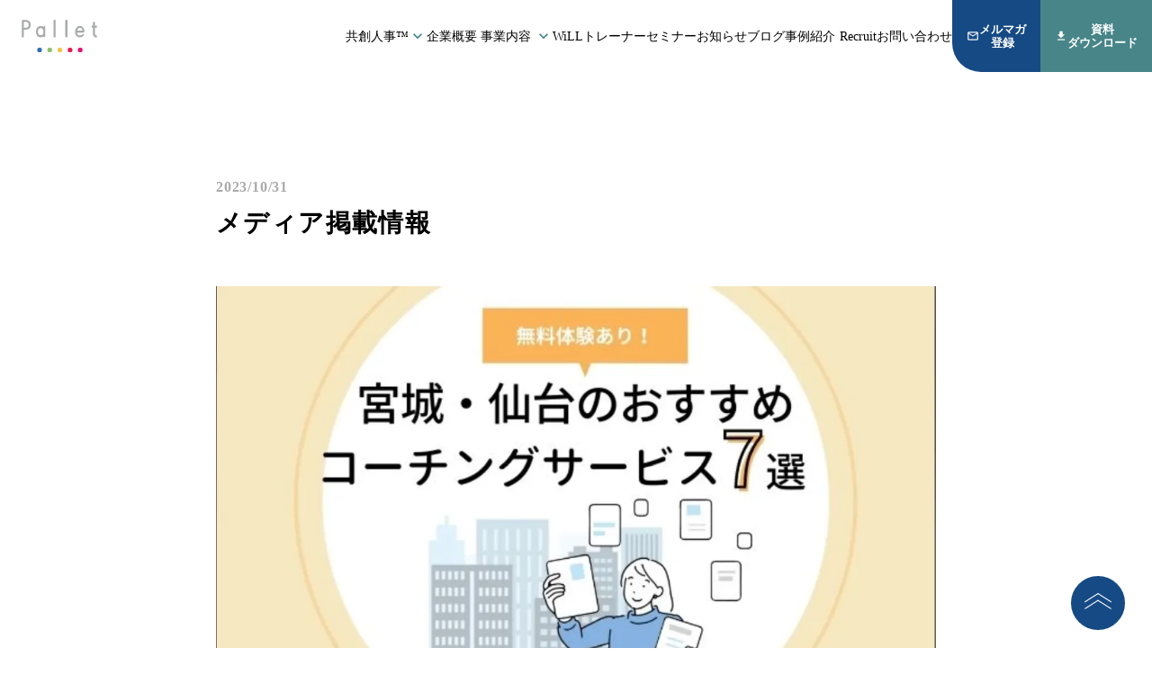

--- FILE ---
content_type: text/html;charset=utf-8
request_url: https://pallet.work/news/iuE4FWu-
body_size: 46373
content:
<!DOCTYPE html>
<html lang="ja">
<head><meta charset="utf-8">
<meta name="viewport" content="width=device-width, initial-scale=1">
<title>株式会社Pallet｜経営と人をつなぐ共創パートナー｜共創人事™ | お知らせ |  メディア掲載情報 </title>
<link rel="preconnect" href="https://fonts.gstatic.com" crossorigin>
<meta name="generator" content="Studio.Design">
<meta name="robots" content="all">
<meta property="og:site_name" content="株式会社Pallet | 経営と人をつなぐ共創パートナー |共創人事™">
<meta property="og:title" content="株式会社Pallet｜経営と人をつなぐ共創パートナー｜共創人事™ | お知らせ |  メディア掲載情報 ">
<meta property="og:image" content="https://storage.googleapis.com/production-os-assets/assets/e3d6cb8d-fb3f-47fe-86a6-3bc6f018a180">
<meta property="og:description" content="共創人事™は、人事が経営層や事業部とタッグを組み、個人の幸せと事業の成果を共に創る「日本型戦略人事」です。 人事は労務管理や人事制度の運用にとどまらず、経営層と事業部をつなぎ、対話を通じて個人と組織の関係を育み、個人と組織と事業が共に成長できる土壌を創る必要があります。 「新しい人事の役割」である共創人事™をPalletは提案します。">
<meta property="og:type" content="website">
<meta name="description" content="共創人事™は、人事が経営層や事業部とタッグを組み、個人の幸せと事業の成果を共に創る「日本型戦略人事」です。 人事は労務管理や人事制度の運用にとどまらず、経営層と事業部をつなぎ、対話を通じて個人と組織の関係を育み、個人と組織と事業が共に成長できる土壌を創る必要があります。 「新しい人事の役割」である共創人事™をPalletは提案します。">
<meta property="twitter:card" content="summary_large_image">
<meta property="twitter:image" content="https://storage.googleapis.com/production-os-assets/assets/e3d6cb8d-fb3f-47fe-86a6-3bc6f018a180">
<meta name="apple-mobile-web-app-title" content="株式会社Pallet｜経営と人をつなぐ共創パートナー｜共創人事™ | お知らせ |  メディア掲載情報 ">
<meta name="format-detection" content="telephone=no,email=no,address=no">
<meta name="chrome" content="nointentdetection">
<meta name="google-site-verification" content="JZBxhlPZ-nEUBvXrpL1E8q9OTwfMr0_QQauKnfE9lKg">
<meta property="og:url" content="/news/iuE4FWu-">
<link rel="icon" type="image/png" href="https://storage.googleapis.com/production-os-assets/assets/b90ebbe0-c76b-4f38-a068-b24dd70e67b7" data-hid="2c9d455">
<link rel="apple-touch-icon" type="image/png" href="https://storage.googleapis.com/production-os-assets/assets/b90ebbe0-c76b-4f38-a068-b24dd70e67b7" data-hid="74ef90c"><link rel="modulepreload" as="script" crossorigin href="/_nuxt/entry.98227f41.js"><link rel="preload" as="style" href="/_nuxt/entry.be326413.css"><link rel="prefetch" as="image" type="image/svg+xml" href="/_nuxt/close_circle.c7480f3c.svg"><link rel="prefetch" as="image" type="image/svg+xml" href="/_nuxt/round_check.0ebac23f.svg"><link rel="prefetch" as="script" crossorigin href="/_nuxt/LottieRenderer.ac4e2a82.js"><link rel="prefetch" as="script" crossorigin href="/_nuxt/error-404.115a548b.js"><link rel="prefetch" as="script" crossorigin href="/_nuxt/error-500.4f91b1bb.js"><link rel="stylesheet" href="/_nuxt/entry.be326413.css"><style>.page-enter-active{transition:.6s cubic-bezier(.4,.4,0,1)}.page-leave-active{transition:.3s cubic-bezier(.4,.4,0,1)}.page-enter-from,.page-leave-to{opacity:0}</style><style>:root{--rebranding-loading-bg:#e5e5e5;--rebranding-loading-bar:#222}</style><style>.app[data-v-d12de11f]{align-items:center;flex-direction:column;height:100%;justify-content:center;width:100%}.title[data-v-d12de11f]{font-size:34px;font-weight:300;letter-spacing:2.45px;line-height:30px;margin:30px}</style><style>/*! * Font Awesome Free 6.4.2 by @fontawesome - https://fontawesome.com * License - https://fontawesome.com/license/free (Icons: CC BY 4.0, Fonts: SIL OFL 1.1, Code: MIT License) * Copyright 2023 Fonticons, Inc. */.fa-brands,.fa-solid{-moz-osx-font-smoothing:grayscale;-webkit-font-smoothing:antialiased;--fa-display:inline-flex;align-items:center;display:var(--fa-display,inline-block);font-style:normal;font-variant:normal;justify-content:center;line-height:1;text-rendering:auto}.fa-solid{font-family:Font Awesome\ 6 Free;font-weight:900}.fa-brands{font-family:Font Awesome\ 6 Brands;font-weight:400}:host,:root{--fa-style-family-classic:"Font Awesome 6 Free";--fa-font-solid:normal 900 1em/1 "Font Awesome 6 Free";--fa-style-family-brands:"Font Awesome 6 Brands";--fa-font-brands:normal 400 1em/1 "Font Awesome 6 Brands"}@font-face{font-display:block;font-family:Font Awesome\ 6 Free;font-style:normal;font-weight:900;src:url(https://storage.googleapis.com/production-os-assets/assets/fontawesome/1629704621943/6.4.2/webfonts/fa-solid-900.woff2) format("woff2"),url(https://storage.googleapis.com/production-os-assets/assets/fontawesome/1629704621943/6.4.2/webfonts/fa-solid-900.ttf) format("truetype")}@font-face{font-display:block;font-family:Font Awesome\ 6 Brands;font-style:normal;font-weight:400;src:url(https://storage.googleapis.com/production-os-assets/assets/fontawesome/1629704621943/6.4.2/webfonts/fa-brands-400.woff2) format("woff2"),url(https://storage.googleapis.com/production-os-assets/assets/fontawesome/1629704621943/6.4.2/webfonts/fa-brands-400.ttf) format("truetype")}</style><style>.spinner[data-v-36413753]{animation:loading-spin-36413753 1s linear infinite;height:16px;pointer-events:none;width:16px}.spinner[data-v-36413753]:before{border-bottom:2px solid transparent;border-right:2px solid transparent;border-color:transparent currentcolor currentcolor transparent;border-style:solid;border-width:2px;opacity:.2}.spinner[data-v-36413753]:after,.spinner[data-v-36413753]:before{border-radius:50%;box-sizing:border-box;content:"";height:100%;position:absolute;width:100%}.spinner[data-v-36413753]:after{border-left:2px solid transparent;border-top:2px solid transparent;border-color:currentcolor transparent transparent currentcolor;border-style:solid;border-width:2px;opacity:1}@keyframes loading-spin-36413753{0%{transform:rotate(0deg)}to{transform:rotate(1turn)}}</style><style>.design-canvas__modal{height:100%;pointer-events:none;position:fixed;transition:none;width:100%;z-index:2}.design-canvas__modal:focus{outline:none}.design-canvas__modal.v-enter-active .studio-canvas,.design-canvas__modal.v-leave-active,.design-canvas__modal.v-leave-active .studio-canvas{transition:.4s cubic-bezier(.4,.4,0,1)}.design-canvas__modal.v-enter-active .studio-canvas *,.design-canvas__modal.v-leave-active .studio-canvas *{transition:none!important}.design-canvas__modal.isNone{transition:none}.design-canvas__modal .design-canvas__modal__base{height:100%;left:0;pointer-events:auto;position:fixed;top:0;transition:.4s cubic-bezier(.4,.4,0,1);width:100%;z-index:-1}.design-canvas__modal .studio-canvas{height:100%;pointer-events:none}.design-canvas__modal .studio-canvas>*{background:none!important;pointer-events:none}</style><style>.LoadMoreAnnouncer[data-v-4f7a7294]{height:1px;margin:-1px;overflow:hidden;padding:0;position:absolute;width:1px;clip:rect(0,0,0,0);border-width:0;white-space:nowrap}</style><style>.TitleAnnouncer[data-v-692a2727]{height:1px;margin:-1px;overflow:hidden;padding:0;position:absolute;width:1px;clip:rect(0,0,0,0);border-width:0;white-space:nowrap}</style><style>.publish-studio-style[data-v-4493fe55]{transition:.4s cubic-bezier(.4,.4,0,1)}</style><style>.product-font-style[data-v-51f515bd]{transition:.4s cubic-bezier(.4,.4,0,1)}</style><style>@font-face{font-family:grandam;font-style:normal;font-weight:400;src:url(https://storage.googleapis.com/studio-front/fonts/grandam.ttf) format("truetype")}@font-face{font-family:Material Icons;font-style:normal;font-weight:400;src:url(https://storage.googleapis.com/production-os-assets/assets/material-icons/1629704621943/MaterialIcons-Regular.eot);src:local("Material Icons"),local("MaterialIcons-Regular"),url(https://storage.googleapis.com/production-os-assets/assets/material-icons/1629704621943/MaterialIcons-Regular.woff2) format("woff2"),url(https://storage.googleapis.com/production-os-assets/assets/material-icons/1629704621943/MaterialIcons-Regular.woff) format("woff"),url(https://storage.googleapis.com/production-os-assets/assets/material-icons/1629704621943/MaterialIcons-Regular.ttf) format("truetype")}.StudioCanvas{display:flex;height:auto;min-height:100dvh}.StudioCanvas>.sd{min-height:100dvh;overflow:clip}a,abbr,address,article,aside,audio,b,blockquote,body,button,canvas,caption,cite,code,dd,del,details,dfn,div,dl,dt,em,fieldset,figcaption,figure,footer,form,h1,h2,h3,h4,h5,h6,header,hgroup,html,i,iframe,img,input,ins,kbd,label,legend,li,main,mark,menu,nav,object,ol,p,pre,q,samp,section,select,small,span,strong,sub,summary,sup,table,tbody,td,textarea,tfoot,th,thead,time,tr,ul,var,video{border:0;font-family:sans-serif;line-height:1;list-style:none;margin:0;padding:0;text-decoration:none;-webkit-font-smoothing:antialiased;-webkit-backface-visibility:hidden;box-sizing:border-box;color:#333;transition:.3s cubic-bezier(.4,.4,0,1);word-spacing:1px}a:focus:not(:focus-visible),button:focus:not(:focus-visible),summary:focus:not(:focus-visible){outline:none}nav ul{list-style:none}blockquote,q{quotes:none}blockquote:after,blockquote:before,q:after,q:before{content:none}a,button{background:transparent;font-size:100%;margin:0;padding:0;vertical-align:baseline}ins{text-decoration:none}ins,mark{background-color:#ff9;color:#000}mark{font-style:italic;font-weight:700}del{text-decoration:line-through}abbr[title],dfn[title]{border-bottom:1px dotted;cursor:help}table{border-collapse:collapse;border-spacing:0}hr{border:0;border-top:1px solid #ccc;display:block;height:1px;margin:1em 0;padding:0}input,select{vertical-align:middle}textarea{resize:none}.clearfix:after{clear:both;content:"";display:block}[slot=after] button{overflow-anchor:none}</style><style>.sd{flex-wrap:nowrap;max-width:100%;pointer-events:all;z-index:0;-webkit-overflow-scrolling:touch;align-content:center;align-items:center;display:flex;flex:none;flex-direction:column;position:relative}.sd::-webkit-scrollbar{display:none}.sd,.sd.richText *{transition-property:all,--g-angle,--g-color-0,--g-position-0,--g-color-1,--g-position-1,--g-color-2,--g-position-2,--g-color-3,--g-position-3,--g-color-4,--g-position-4,--g-color-5,--g-position-5,--g-color-6,--g-position-6,--g-color-7,--g-position-7,--g-color-8,--g-position-8,--g-color-9,--g-position-9,--g-color-10,--g-position-10,--g-color-11,--g-position-11}input.sd,textarea.sd{align-content:normal}.sd[tabindex]:focus{outline:none}.sd[tabindex]:focus-visible{outline:1px solid;outline-color:Highlight;outline-color:-webkit-focus-ring-color}input[type=email],input[type=tel],input[type=text],select,textarea{-webkit-appearance:none}select{cursor:pointer}.frame{display:block;overflow:hidden}.frame>iframe{height:100%;width:100%}.frame .formrun-embed>iframe:not(:first-child){display:none!important}.image{position:relative}.image:before{background-position:50%;background-size:cover;border-radius:inherit;content:"";height:100%;left:0;pointer-events:none;position:absolute;top:0;transition:inherit;width:100%;z-index:-2}.sd.file{cursor:pointer;flex-direction:row;outline:2px solid transparent;outline-offset:-1px;overflow-wrap:anywhere;word-break:break-word}.sd.file:focus-within{outline-color:Highlight;outline-color:-webkit-focus-ring-color}.file>input[type=file]{opacity:0;pointer-events:none;position:absolute}.sd.text,.sd:where(.icon){align-content:center;align-items:center;display:flex;flex-direction:row;justify-content:center;overflow:visible;overflow-wrap:anywhere;word-break:break-word}.sd:where(.icon.fa){display:inline-flex}.material-icons{align-items:center;display:inline-flex;font-family:Material Icons;font-size:24px;font-style:normal;font-weight:400;justify-content:center;letter-spacing:normal;line-height:1;text-transform:none;white-space:nowrap;word-wrap:normal;direction:ltr;text-rendering:optimizeLegibility;-webkit-font-smoothing:antialiased}.sd:where(.icon.material-symbols){align-items:center;display:flex;font-style:normal;font-variation-settings:"FILL" var(--symbol-fill,0),"wght" var(--symbol-weight,400);justify-content:center;min-height:1em;min-width:1em}.sd.material-symbols-outlined{font-family:Material Symbols Outlined}.sd.material-symbols-rounded{font-family:Material Symbols Rounded}.sd.material-symbols-sharp{font-family:Material Symbols Sharp}.sd.material-symbols-weight-100{--symbol-weight:100}.sd.material-symbols-weight-200{--symbol-weight:200}.sd.material-symbols-weight-300{--symbol-weight:300}.sd.material-symbols-weight-400{--symbol-weight:400}.sd.material-symbols-weight-500{--symbol-weight:500}.sd.material-symbols-weight-600{--symbol-weight:600}.sd.material-symbols-weight-700{--symbol-weight:700}.sd.material-symbols-fill{--symbol-fill:1}a,a.icon,a.text{-webkit-tap-highlight-color:rgba(0,0,0,.15)}.fixed{z-index:2}.sticky{z-index:1}.button{transition:.4s cubic-bezier(.4,.4,0,1)}.button,.link{cursor:pointer}.submitLoading{opacity:.5!important;pointer-events:none!important}.richText{display:block;word-break:break-word}.richText [data-thread],.richText a,.richText blockquote,.richText em,.richText h1,.richText h2,.richText h3,.richText h4,.richText li,.richText ol,.richText p,.richText p>code,.richText pre,.richText pre>code,.richText s,.richText strong,.richText table tbody,.richText table tbody tr,.richText table tbody tr>td,.richText table tbody tr>th,.richText u,.richText ul{backface-visibility:visible;color:inherit;font-family:inherit;font-size:inherit;font-style:inherit;font-weight:inherit;letter-spacing:inherit;line-height:inherit;text-align:inherit}.richText p{display:block;margin:10px 0}.richText>p{min-height:1em}.richText img,.richText video{height:auto;max-width:100%;vertical-align:bottom}.richText h1{display:block;font-size:3em;font-weight:700;margin:20px 0}.richText h2{font-size:2em}.richText h2,.richText h3{display:block;font-weight:700;margin:10px 0}.richText h3{font-size:1em}.richText h4,.richText h5{font-weight:600}.richText h4,.richText h5,.richText h6{display:block;font-size:1em;margin:10px 0}.richText h6{font-weight:500}.richText [data-type=table]{overflow-x:auto}.richText [data-type=table] p{white-space:pre-line;word-break:break-all}.richText table{border:1px solid #f2f2f2;border-collapse:collapse;border-spacing:unset;color:#1a1a1a;font-size:14px;line-height:1.4;margin:10px 0;table-layout:auto}.richText table tr th{background:hsla(0,0%,96%,.5)}.richText table tr td,.richText table tr th{border:1px solid #f2f2f2;max-width:240px;min-width:100px;padding:12px}.richText table tr td p,.richText table tr th p{margin:0}.richText blockquote{border-left:3px solid rgba(0,0,0,.15);font-style:italic;margin:10px 0;padding:10px 15px}.richText [data-type=embed_code]{margin:20px 0;position:relative}.richText [data-type=embed_code]>.height-adjuster>.wrapper{position:relative}.richText [data-type=embed_code]>.height-adjuster>.wrapper[style*=padding-top] iframe{height:100%;left:0;position:absolute;top:0;width:100%}.richText [data-type=embed_code][data-embed-sandbox=true]{display:block;overflow:hidden}.richText [data-type=embed_code][data-embed-code-type=instagram]>.height-adjuster>.wrapper[style*=padding-top]{padding-top:100%}.richText [data-type=embed_code][data-embed-code-type=instagram]>.height-adjuster>.wrapper[style*=padding-top] blockquote{height:100%;left:0;overflow:hidden;position:absolute;top:0;width:100%}.richText [data-type=embed_code][data-embed-code-type=codepen]>.height-adjuster>.wrapper{padding-top:50%}.richText [data-type=embed_code][data-embed-code-type=codepen]>.height-adjuster>.wrapper iframe{height:100%;left:0;position:absolute;top:0;width:100%}.richText [data-type=embed_code][data-embed-code-type=slideshare]>.height-adjuster>.wrapper{padding-top:56.25%}.richText [data-type=embed_code][data-embed-code-type=slideshare]>.height-adjuster>.wrapper iframe{height:100%;left:0;position:absolute;top:0;width:100%}.richText [data-type=embed_code][data-embed-code-type=speakerdeck]>.height-adjuster>.wrapper{padding-top:56.25%}.richText [data-type=embed_code][data-embed-code-type=speakerdeck]>.height-adjuster>.wrapper iframe{height:100%;left:0;position:absolute;top:0;width:100%}.richText [data-type=embed_code][data-embed-code-type=snapwidget]>.height-adjuster>.wrapper{padding-top:30%}.richText [data-type=embed_code][data-embed-code-type=snapwidget]>.height-adjuster>.wrapper iframe{height:100%;left:0;position:absolute;top:0;width:100%}.richText [data-type=embed_code][data-embed-code-type=firework]>.height-adjuster>.wrapper fw-embed-feed{-webkit-user-select:none;-moz-user-select:none;user-select:none}.richText [data-type=embed_code_empty]{display:none}.richText ul{margin:0 0 0 20px}.richText ul li{list-style:disc;margin:10px 0}.richText ul li p{margin:0}.richText ol{margin:0 0 0 20px}.richText ol li{list-style:decimal;margin:10px 0}.richText ol li p{margin:0}.richText hr{border-top:1px solid #ccc;margin:10px 0}.richText p>code{background:#eee;border:1px solid rgba(0,0,0,.1);border-radius:6px;display:inline;margin:2px;padding:0 5px}.richText pre{background:#eee;border-radius:6px;font-family:Menlo,Monaco,Courier New,monospace;margin:20px 0;padding:25px 35px;white-space:pre-wrap}.richText pre code{border:none;padding:0}.richText strong{color:inherit;display:inline;font-family:inherit;font-weight:900}.richText em{font-style:italic}.richText a,.richText u{text-decoration:underline}.richText a{color:#007cff;display:inline}.richText s{text-decoration:line-through}.richText [data-type=table_of_contents]{background-color:#f5f5f5;border-radius:2px;color:#616161;font-size:16px;list-style:none;margin:0;padding:24px 24px 8px;text-decoration:underline}.richText [data-type=table_of_contents] .toc_list{margin:0}.richText [data-type=table_of_contents] .toc_item{color:currentColor;font-size:inherit!important;font-weight:inherit;list-style:none}.richText [data-type=table_of_contents] .toc_item>a{border:none;color:currentColor;font-size:inherit!important;font-weight:inherit;text-decoration:none}.richText [data-type=table_of_contents] .toc_item>a:hover{opacity:.7}.richText [data-type=table_of_contents] .toc_item--1{margin:0 0 16px}.richText [data-type=table_of_contents] .toc_item--2{margin:0 0 16px;padding-left:2rem}.richText [data-type=table_of_contents] .toc_item--3{margin:0 0 16px;padding-left:4rem}.sd.section{align-content:center!important;align-items:center!important;flex-direction:column!important;flex-wrap:nowrap!important;height:auto!important;max-width:100%!important;padding:0!important;width:100%!important}.sd.section-inner{position:static!important}@property --g-angle{syntax:"<angle>";inherits:false;initial-value:180deg}@property --g-color-0{syntax:"<color>";inherits:false;initial-value:transparent}@property --g-position-0{syntax:"<percentage>";inherits:false;initial-value:.01%}@property --g-color-1{syntax:"<color>";inherits:false;initial-value:transparent}@property --g-position-1{syntax:"<percentage>";inherits:false;initial-value:100%}@property --g-color-2{syntax:"<color>";inherits:false;initial-value:transparent}@property --g-position-2{syntax:"<percentage>";inherits:false;initial-value:100%}@property --g-color-3{syntax:"<color>";inherits:false;initial-value:transparent}@property --g-position-3{syntax:"<percentage>";inherits:false;initial-value:100%}@property --g-color-4{syntax:"<color>";inherits:false;initial-value:transparent}@property --g-position-4{syntax:"<percentage>";inherits:false;initial-value:100%}@property --g-color-5{syntax:"<color>";inherits:false;initial-value:transparent}@property --g-position-5{syntax:"<percentage>";inherits:false;initial-value:100%}@property --g-color-6{syntax:"<color>";inherits:false;initial-value:transparent}@property --g-position-6{syntax:"<percentage>";inherits:false;initial-value:100%}@property --g-color-7{syntax:"<color>";inherits:false;initial-value:transparent}@property --g-position-7{syntax:"<percentage>";inherits:false;initial-value:100%}@property --g-color-8{syntax:"<color>";inherits:false;initial-value:transparent}@property --g-position-8{syntax:"<percentage>";inherits:false;initial-value:100%}@property --g-color-9{syntax:"<color>";inherits:false;initial-value:transparent}@property --g-position-9{syntax:"<percentage>";inherits:false;initial-value:100%}@property --g-color-10{syntax:"<color>";inherits:false;initial-value:transparent}@property --g-position-10{syntax:"<percentage>";inherits:false;initial-value:100%}@property --g-color-11{syntax:"<color>";inherits:false;initial-value:transparent}@property --g-position-11{syntax:"<percentage>";inherits:false;initial-value:100%}</style><style>.snackbar[data-v-3129703d]{align-items:center;background:#fff;border:1px solid #ededed;border-radius:6px;box-shadow:0 16px 48px -8px rgba(0,0,0,.08),0 10px 25px -5px rgba(0,0,0,.11);display:flex;flex-direction:row;gap:8px;justify-content:space-between;left:50%;max-width:90vw;padding:16px 20px;position:fixed;top:32px;transform:translateX(-50%);-webkit-user-select:none;-moz-user-select:none;user-select:none;width:480px;z-index:9999}.snackbar.v-enter-active[data-v-3129703d],.snackbar.v-leave-active[data-v-3129703d]{transition:.4s cubic-bezier(.4,.4,0,1)}.snackbar.v-enter-from[data-v-3129703d],.snackbar.v-leave-to[data-v-3129703d]{opacity:0;transform:translate(-50%,-10px)}.snackbar .convey[data-v-3129703d]{align-items:center;display:flex;flex-direction:row;gap:8px;padding:0}.snackbar .convey .icon[data-v-3129703d]{background-position:50%;background-repeat:no-repeat;flex-shrink:0;height:24px;width:24px}.snackbar .convey .message[data-v-3129703d]{font-size:14px;font-style:normal;font-weight:400;line-height:20px;white-space:pre-line}.snackbar .convey.error .icon[data-v-3129703d]{background-image:url(/_nuxt/close_circle.c7480f3c.svg)}.snackbar .convey.error .message[data-v-3129703d]{color:#f84f65}.snackbar .convey.success .icon[data-v-3129703d]{background-image:url(/_nuxt/round_check.0ebac23f.svg)}.snackbar .convey.success .message[data-v-3129703d]{color:#111}.snackbar .button[data-v-3129703d]{align-items:center;border-radius:40px;color:#4b9cfb;display:flex;flex-shrink:0;font-family:Inter;font-size:12px;font-style:normal;font-weight:700;justify-content:center;line-height:16px;padding:4px 8px}.snackbar .button[data-v-3129703d]:hover{background:#f5f5f5}</style><style>a[data-v-160f89c6]{align-items:center;border-radius:4px;bottom:20px;height:20px;justify-content:center;left:20px;perspective:300px;position:fixed;transition:0s linear;width:84px;z-index:2000}@media (hover:hover){a[data-v-160f89c6]{transition:.4s cubic-bezier(.4,.4,0,1);will-change:width,height}a[data-v-160f89c6]:hover{height:32px;width:200px}}[data-v-160f89c6] .custom-fill path{fill:var(--234b47e2)}.fade-enter-active[data-v-160f89c6],.fade-leave-active[data-v-160f89c6]{position:absolute;transform:translateZ(0);transition:opacity .3s cubic-bezier(.4,.4,0,1);will-change:opacity,transform}.fade-enter-from[data-v-160f89c6],.fade-leave-to[data-v-160f89c6]{opacity:0}</style></head>
<body ><div id="__nuxt"><div><span></span><!----><!----></div></div><script type="application/json" id="__NUXT_DATA__" data-ssr="true">[["Reactive",1],{"data":2,"state":41,"_errors":42,"serverRendered":44,"path":45,"pinia":46},{"dynamicDatanews/iuE4FWu-":3},{"cover":4,"jWl_kTg3":5,"body":24,"title":25,"slug":26,"_meta":27,"_filter":38,"id":40},"https://storage.googleapis.com/studio-cms-assets/projects/d7Wl6g3MqV/s-1023x580_v-fs_webp_47f51a9e-dd54-44cc-868c-3be105d9f7a2.png",[6],{"title":7,"slug":8,"_meta":9,"_filter":22,"id":23},"メディア掲載","media",{"project":10,"publishedAt":12,"createdAt":13,"order":14,"publishType":15,"schema":16,"uid":20,"updatedAt":21},{"id":11},"ivXyc4STyWEP740xG4ZG",["Date","2022-02-14T02:34:32.000Z"],["Date","2022-02-14T02:34:23.000Z"],-1,"draft",{"id":17,"key":18,"postType":19},"jj6qRglpAjQOrxDSQgsr","NwOSBjd4","blank","pDPJxykj",["Date","2022-02-14T02:34:32.000Z"],[],"dbYPruedoPa8EkTe46ZQ","\u003Cp data-uid=\"huUQZgwU\" data-time=\"1698640942416\">\u003Ca target=\"_self\" href=\" https://kakeru-jp.co.jp/ \" data-has-link=\"true\" rel=\"noopener\">株式会社かける\u003C/a>が運営する転職・キャリアの情報メディア\u003Ca target=\"_blank\" href=\"&nbsp;https://jinjijyuku.com/&nbsp;\" data-has-link=\"true\" rel=\"noopener\">HRtable\u003C/a>で「myWiLLコーチ」「Life Design Lab.」を紹介していただきました！\u003C/p>\u003Cp data-uid=\"NLHgPxkQ\" data-time=\"1698640942416\">掲載記事\u003Cbr>宮城・仙台のコーチングおすすめ7選【無料体験あり】｜メリット・選び方を解説！\u003Cbr>\u003Ca target=\"_blank\" href=\"https://jinjijyuku.com/coaching-school-matome-miyagi/\" data-has-link=\"true\" rel=\"\">https://jinjijyuku.com/coaching-school-matome-miyagi/\u003C/a>\u003C/p>","メディア掲載情報","iuE4FWu-",{"project":28,"publishedAt":29,"createdAt":30,"order":31,"publishType":15,"schema":32,"uid":36,"updatedAt":37},{"id":11},["Date","2023-10-31T10:00:00.000Z"],["Date","2023-10-30T04:40:57.000Z"],86,{"id":33,"key":34,"postType":35},"mt8FCf2s2cqf0HGbFt5n","YxkQm4Fk","post","WrcWoTAQ",["Date","2023-10-30T04:44:41.000Z"],[39],"jWl_kTg3:pDPJxykj","n0DicKkXvR5F32bjAeIn",{},{"dynamicDatanews/iuE4FWu-":43},null,true,"/news/iuE4FWu-",{"cmsContentStore":47,"indexStore":51,"projectStore":54,"productStore":77,"pageHeadStore":601},{"listContentsMap":48,"contentMap":49},["Map"],["Map",50,3],"YxkQm4Fk/iuE4FWu-",{"routeType":52,"host":53},"publish","pallet.work",{"project":55},{"id":56,"name":57,"type":58,"customDomain":59,"iconImage":59,"coverImage":60,"displayBadge":61,"integrations":62,"snapshot_path":75,"snapshot_id":76,"recaptchaSiteKey":-1},"d7Wl6g3MqV","Pallet","web","","https://storage.googleapis.com/production-os-assets/assets/e3d6cb8d-fb3f-47fe-86a6-3bc6f018a180",false,[63,66,69,72],{"integration_name":64,"code":65},"google-analytics","G-H2QV8C9T4B",{"integration_name":67,"code":68},"google-tag-manager","GTM-W6FDV64",{"integration_name":70,"code":71},"search-console","JZBxhlPZ-nEUBvXrpL1E8q9OTwfMr0_QQauKnfE9lKg",{"integration_name":73,"code":74},"typesquare","unused","https://storage.googleapis.com/studio-publish/projects/d7Wl6g3MqV/xqgbeVXBO1/","xqgbeVXBO1",{"product":78,"isLoaded":44,"selectedModalIds":598,"redirectPage":43,"isInitializedRSS":61,"pageViewMap":599,"symbolViewMap":600},{"breakPoints":79,"colors":89,"fonts":90,"head":150,"info":156,"pages":163,"resources":520,"symbols":523,"style":537,"styleVars":539,"enablePassword":61,"classes":563,"publishedUid":597},[80,83,86],{"maxWidth":81,"name":82},540,"mobile",{"maxWidth":84,"name":85},900,"tablet",{"maxWidth":87,"name":88},1140,"small",[],[91,108,114,121,132,138,144,147],{"family":92,"subsets":93,"variants":96,"vendor":107},"Lato",[94,95],"latin","latin-ext",[97,98,99,100,101,102,103,104,105,106],"100","100italic","300","300italic","regular","italic","700","700italic","900","900italic","google",{"family":109,"subsets":110,"variants":112,"vendor":107},"Noto Sans JP",[111,94],"japanese",[97,99,101,113,103,105],"500",{"family":115,"subsets":116,"variants":117,"vendor":107},"Spartan",[94,95],[97,118,99,101,113,119,103,120,105],"200","600","800",{"family":122,"subsets":123,"variants":127,"vendor":107},"Montserrat",[124,125,94,95,126],"cyrillic","cyrillic-ext","vietnamese",[97,98,118,128,99,100,101,102,113,129,119,130,103,104,120,131,105,106],"200italic","500italic","600italic","800italic",{"family":133,"subsets":134,"variants":137,"vendor":107},"Roboto",[124,125,135,136,94,95,126],"greek","greek-ext",[97,98,99,100,101,102,113,129,103,104,105,106],{"family":139,"variants":140,"vendor":143},"'Hiragino Kaku Gothic ProN', 'ヒラギノ角ゴ ProN'",[97,118,99,141,113,119,103,120,105,142],"400","950","system-font",{"family":145,"variants":146,"vendor":143},"'ヒラギノ角ゴ StdN', 'Hiragino Kaku Gothic StdN'",[97,118,99,141,113,119,103,120,105,142],{"family":148,"variants":149,"vendor":143},"'Yu Gothic', YuGothic",[99,141,113,103],{"favicon":151,"lang":152,"meta":153,"title":155},"https://storage.googleapis.com/production-os-assets/assets/b90ebbe0-c76b-4f38-a068-b24dd70e67b7","ja",{"description":154,"og:image":59},"共創人事™は、人事が経営層や事業部とタッグを組み、個人の幸せと事業の成果を共に創る「日本型戦略人事」です。 人事は労務管理や人事制度の運用にとどまらず、経営層と事業部をつなぎ、対話を通じて個人と組織の関係を育み、個人と組織と事業が共に成長できる土壌を創る必要があります。 「新しい人事の役割」である共創人事™をPalletは提案します。","株式会社Pallet | 経営と人をつなぐ共創パートナー |共創人事™",{"baseWidth":157,"created_at":158,"screen":159,"type":58,"updated_at":161,"version":162},1280,1518591100346,{"baseWidth":157,"height":160,"isAutoHeight":61,"width":157,"workingState":61},600,1518792996878,"4.1.8",[164,179,188,196,208,216,223,229,237,243,250,256,262,268,278,285,292,299,305,312,318,324,330,337,344,351,357,363,369,373,377,383,389,393,397,402,406,410,414,418,422,426,430,434,443,451,459,468,478,487,496,505,512],{"head":165,"id":170,"position":171,"type":173,"uuid":174,"symbolIds":175},{"meta":166,"title":169},{"description":167,"og:image":168},"コミュニケーションを軸に3つの事業を展開。 すべての人がはたらくことを通して自分を活かし、幸せに向かう社会を創り続けます。","https://storage.googleapis.com/production-os-assets/assets/25fe1db9-aaf8-4212-9d9d-8df390dac070","株式会社Pallet ｜経営と人をつなぐ共創パートナー｜共創人事™ | HOME","/",{"x":172,"y":172},0,"page","bf1a50d6-a0e5-49d0-816c-f84f782edacf",[176,177,178],"7970d05a-3599-4f8f-a60d-b2ad3cf6c33b","de86c52b-cc5f-4697-b66a-f948708dba19","5d9f3e04-2820-4052-862f-0a0b24170415",{"head":180,"id":185,"type":173,"uuid":186,"symbolIds":187},{"favicon":181,"meta":182,"title":184},"https://storage.googleapis.com/production-os-assets/assets/93ec06a1-4752-4779-afb6-a9ee39fc1b58",{"description":183},"雇わずに「頼れるチーム」を増やすスクラム型アウトソーシング","あっぱれHR@Pallet","appare-hr","daea9bac-0acc-4d36-a546-fd7802383874",[],{"head":189,"id":193,"type":173,"uuid":194,"symbolIds":195},{"favicon":190,"meta":191,"title":184},"https://storage.googleapis.com/production-os-assets/assets/7d6ef52a-ba3a-4719-a63a-d5f35914c15f",{"description":192},"「私にできるのかな？」から「もっとやりたい！」へ","appare-crew","bf9cb8c8-b4b9-4d52-8d36-3d47364f4b1b",[],{"head":197,"id":200,"position":201,"type":173,"uuid":202,"symbolIds":203},{"title":198,"meta":199},"株式会社Pallet｜経営と人をつなぐ共創パートナー｜共創人事™ | HOME",{"description":154,"og:image":168},"blogtest",{"x":172,"y":172},"6409490c-1c77-470f-9374-c0ebc7b0d639",[204,205,177,206,207],"be3822b0-20bb-4053-9edb-a75218341f8d","1af96fe9-0af1-4082-b67e-05ffd9bd94a9","8fcf8050-8507-47af-8227-94be195587c6","2c53c7cf-c3f4-409e-b7a7-e2d1c32fa156",{"head":209,"id":212,"type":173,"uuid":213,"symbolIds":214},{"meta":210,"title":211},{"description":59,"og:image":59},"株式会社Pallet｜経営と人をつなぐ共創パートナー | 共創人事™ | 企業概要","about","7bf85b58-943c-4a79-b16e-97fe4b648e18",[176,215,177,178],"4a771419-cc76-4b02-a791-fbddea4522f4",{"head":217,"id":220,"type":173,"uuid":221,"symbolIds":222},{"title":218,"meta":219},"株式会社Pallet｜経営と人をつなぐ共創パートナー｜共創人事™ | 事業内容",[],"service","11a19361-e2e8-4bd2-9eaf-52800428ccb7",[205,204,207,177,206],{"head":224,"id":226,"type":173,"uuid":227,"symbolIds":228},{"title":225},"株式会社Pallet｜経営と人をつなぐ共創パートナー | 共創人事™| 事業内容｜WiLL Partner","willpartner","5c6ed193-37f1-409c-951b-623415df2177",[176,215,177,178],{"head":230,"id":234,"type":173,"uuid":235,"symbolIds":236},{"title":231,"meta":232},"株式会社Pallet｜経営と人をつなぐ共創パートナー｜共創人事™ | 事業内容｜WiLL Partner",{"robots":233},"noindex","backup/willpartner","f3c3172a-9587-47c1-9b2a-184f335a9b15",[205,177,206,204,207],{"head":238,"id":240,"type":173,"uuid":241,"symbolIds":242},{"title":239},"株式会社Pallet｜経営と人をつなぐ共創パートナー | 共創人事™ | WiLLトレーナー募集","recruitingtrainer","8fb36949-fcc8-4177-b8a7-c8dbd4e10aab",[176,177,178],{"head":244,"id":247,"type":173,"uuid":248,"symbolIds":249},{"title":245,"meta":246},"株式会社Pallet｜経営と人をつなぐ共創パートナー｜共創人事™ | 共創人事™とは",[],"co-creation-hr-program-1","0c9ef783-a011-48c3-aa8f-6e7906321da5",[178,176],{"head":251,"id":253,"type":173,"uuid":254,"symbolIds":255},{"title":252},"株式会社Pallet｜経営と人をつなぐ共創パートナー | 共創人事™とは","co-creation-hr","1574793e-e61a-482c-8501-c2d50626b037",[177,176,178],{"head":257,"id":259,"type":173,"uuid":260,"symbolIds":261},{"title":258},"株式会社Pallet | 経営と人をつなぐ共創パートナー| 共創人事™実装プログラム","co-creation-hr-program","7d736651-1efb-4848-bc5e-c413b929e0c6",[176,178],{"head":263,"id":265,"type":173,"uuid":266,"symbolIds":267},{"title":264},"株式会社Pallet｜経営と人をつなぐ共創パートナー｜共創人事™ | WiLLトレーナー","willtrainer","d4cf72e1-6f23-40a2-a68a-7538ea240774",[215,177,176,178],{"head":269,"id":272,"type":173,"uuid":273,"symbolIds":274},{"meta":270,"title":271},{"description":59,"og:image":59},"株式会社Pallet｜経営と人をつなぐ共創パートナー｜共創人事™ | コーチングスクール","coaching","c22bf734-5d85-48c3-8d68-26c9ba3ae016",[176,275,276,277,177,178],"927a2da2-48cf-4a54-892d-7b40d34a35ee","82cce754-5093-4e3f-8b97-730bfd316211","0c6c4fa0-85af-41c4-a72a-4159ff9a017e",{"head":279,"id":282,"type":173,"uuid":283,"symbolIds":284},{"meta":280,"title":281},{"description":59,"og:image":59},"株式会社Pallet｜経営と人をつなぐ共創パートナー｜共創人事™ | コーチングスクール | 無料体験","freetriallesson","50b47992-5292-4c60-be20-d9891e40a04a",[275,177,176,178],{"head":286,"id":289,"type":173,"uuid":290,"symbolIds":291},{"meta":287,"title":288},{"description":59,"og:image":59},"株式会社Pallet｜経営と人をつなぐ共創パートナー｜共創人事™ | コーチングスクール | Basic","basicclass","ab00e8ce-3596-476c-b535-3427db774815",[205,215,276,177,206,204],{"head":293,"id":296,"type":173,"uuid":297,"symbolIds":298},{"meta":294,"title":295},{"description":59,"og:image":59},"株式会社Pallet｜経営と人をつなぐ共創パートナー｜共創人事™ | コーチングスクール | Advance","advance","85c0e5da-9af9-4bc6-a0f7-e89b4a5488a9",[205,277,177,206,204,215],{"head":300,"id":302,"type":173,"uuid":303,"symbolIds":304},{"title":301},"株式会社Pallet｜経営と人をつなぐ共創パートナー | 共創人事™ | 地域共創","regionalco-creation","94ce8a43-1d20-421e-bee0-48ae9cc2d1f7",[177,176,178],{"head":306,"id":309,"type":173,"uuid":310,"symbolIds":311},{"meta":307,"title":308},{"description":59,"og:image":59},"株式会社Pallet｜経営と人をつなぐ共創パートナー | 共創人事™ | セミナー","seminar","97f7f339-6b5c-4c58-8f98-2af4b0882f68",[176,178],{"head":313,"id":315,"type":173,"uuid":316,"symbolIds":317},{"title":314},"株式会社Pallet｜経営と人をつなぐ共創パートナー | 共創人事™ | Recruit","recruit","167fdd06-5f85-4b16-967c-52103c0d086a",[215,176,178],{"head":319,"id":321,"type":173,"uuid":322,"symbolIds":323},{"title":320},"株式会社Pallet｜経営と人をつなぐ共創パートナー | 共創人事™ | Privacy policy","privacypolicy","e3c75f6d-fa0a-4801-b5b0-e67bdb0b1541",[176,178],{"head":325,"id":327,"type":173,"uuid":328,"symbolIds":329},{"title":326},"株式会社Pallet｜経営と人をつなぐ共創パートナー | 共創人事™ジャーナル","journal","8a10d7e4-d5b8-4dc6-8977-28f3f1866591",[177,176,178],{"head":331,"id":334,"type":173,"uuid":335,"symbolIds":336},{"title":332,"meta":333},"株式会社Pallet｜経営と人をつなぐ共創パートナー｜共創人事™ | ブログ",[],"blog","ac0c3d8a-8052-4ac4-9b78-5932329e0378",[176,177,178],{"head":338,"id":341,"type":173,"uuid":342,"symbolIds":343},{"title":339,"meta":340},"株式会社Pallet｜経営と人をつなぐ共創パートナー｜共創人事™ | 事例紹介",[],"case","a024af45-37d8-4c91-8f7d-6f3f32812bda",[176,177,178],{"head":345,"id":348,"type":173,"uuid":349,"symbolIds":350},{"title":346,"meta":347},"株式会社Pallet｜経営と人をつなぐ共創パートナー｜共創人事™ | お知らせ",[],"news","24dab12c-2441-4772-8679-abef06908c24",[177,176,178],{"head":352,"id":354,"type":173,"uuid":355,"symbolIds":356},{"title":353},"株式会社Pallet | 組織の進化はコミュニケーションからはじまる | お問い合わせ ","contact","e0e799b9-56ad-4b78-b304-99d2cabe50b5",[205,206,204,215],{"head":358,"id":360,"type":173,"uuid":361,"symbolIds":362},{"title":359},"株式会社Pallet | 組織の進化はコミュニケーションからはじまる | 地域共創","Unnecessary/regionalco-creation-1","1879cc56-7599-4c69-823d-f2624362a63a",[205,177,206,204,207],{"head":364,"id":366,"type":173,"uuid":367,"symbolIds":368},{"meta":365,"title":59},{"description":59,"og:image":59},"Unnecessary/3","0e7155c4-9856-42f8-b211-8fca74e9d401",[204,205,206,207],{"id":370,"type":173,"uuid":371,"symbolIds":372},"Unnecessary/Manner","1939d405-594b-4b60-9329-36a84d013200",[204],{"id":374,"type":173,"uuid":375,"symbolIds":376},"Unnecessary/Recruitingtrainer","02cd3594-2d20-4c09-8c52-4e18754d6102",[205,177,206,204,207],{"head":378,"id":380,"type":173,"uuid":381,"symbolIds":382},{"meta":379,"title":59},{"description":59,"og:image":59},"Unnecessary/page01","879ae3b6-1330-4412-be47-747483dd7a44",[],{"head":384,"id":386,"type":173,"uuid":387,"symbolIds":388},{"meta":385,"title":59},{"description":59,"og:image":59},"Unnecessary/Coaching-1","7f197abf-6fc9-4389-9565-81bc5cc8ea80",[177,206,204,207],{"id":390,"type":173,"uuid":391,"symbolIds":392},"Unnecessary/Studentsupport","b35c4352-295a-4b7d-ad38-edf91a64b747",[205,177,206,204,207],{"id":394,"type":173,"uuid":395,"symbolIds":396},"Unnecessary/Question","00f80aa1-b496-45d4-b53f-1a9f2255167a",[205,177,206,204,207],{"id":398,"responsive":44,"type":399,"uuid":400,"symbolIds":401},"1-1","modal","8eed54e3-05d0-43a4-9fe4-8474d2d113ad",[],{"id":403,"responsive":44,"type":399,"uuid":404,"symbolIds":405},"1","a50c16ee-a2b0-4fac-8672-7f3666ed712d",[],{"id":407,"responsive":44,"type":399,"uuid":408,"symbolIds":409},"download","4c2a4f25-1e31-4f3b-89b3-9402a0abc052",[],{"id":411,"responsive":44,"type":399,"uuid":412,"symbolIds":413},"2","03d7317d-deb0-4d80-b4db-4613f97571f1",[],{"id":415,"responsive":44,"type":399,"uuid":416,"symbolIds":417},"menu-1","8d2d3c34-b4a7-4fcc-9b2b-9f3b9712a5bb",[],{"id":419,"responsive":44,"type":399,"uuid":420,"symbolIds":421},"menu","feab2537-47d2-4773-b21d-ed3a4e552de9",[],{"id":423,"responsive":44,"type":399,"uuid":424,"symbolIds":425},"mailmagazin","fb35689a-a3d6-4bdf-99d7-4dd733de3121",[],{"id":427,"responsive":44,"type":399,"uuid":428,"symbolIds":429},"contact/message","0bdf6057-0f6c-43ce-b4b0-763ac5451158",[],{"id":431,"responsive":44,"type":399,"uuid":432,"symbolIds":433},"Unnecessary/mvv","5fcdbd06-4a09-4906-9765-0166c5ac1bb2",[],{"cmsRequest":435,"head":438,"id":440,"type":173,"uuid":441,"symbolIds":442},{"contentSlug":436,"schemaKey":437},"{{$route.params.slug}}","j3qxsYyZ",{"title":439},"株式会社Pallet｜経営と人をつなぐ共創パートナー｜共創人事™ | WiLLトレーナーインタビュー | {{title}} ","posts/:slug","7c86c2c8-b3e1-4891-bde9-6b4c2d0fbf18",[215,176,178],{"cmsRequest":444,"head":446,"id":448,"type":173,"uuid":449,"symbolIds":450},{"contentSlug":436,"schemaKey":445},"YC_wbKQ1",{"title":439,"meta":447},[],"posts-1/:slug","d1814960-07e4-4063-aec3-714546992533",[215,204,176,178],{"cmsRequest":452,"head":454,"id":456,"type":173,"uuid":457,"symbolIds":458},{"contentSlug":436,"schemaKey":453},"DeLWyUjl",{"title":455},"株式会社Pallet | 経営と人をつなぐ共創パートナー | 共創人事™ジャーナル{{title}} ","journal/:slug","97ec22b2-9784-4f87-8ae7-a3b1e7b47853",[177,176,178],{"cmsRequest":460,"head":462,"id":465,"type":173,"uuid":466,"symbolIds":467},{"contentSlug":436,"schemaKey":461},"dAnq6WVa",{"title":463,"meta":464},"株式会社Pallet｜経営と人をつなぐ共創パートナー｜共創人事™| ブログ | {{title}} ",[],"blog/:slug","16e5707e-5d7c-485e-9809-7f2ff8bccdac",[177,176,178],{"cmsRequest":469,"head":471,"id":475,"type":173,"uuid":476,"symbolIds":477},{"contentSlug":436,"schemaKey":470},"Z7OHszmI",{"meta":472,"title":474},{"description":473},"{{body}} ","株式会社Pallet | 経営と人をつなぐ共創パートナー | 共創人事™ジャーナル{{title}}  ","journal/posts/:slug","e3d9c46c-b6e7-4199-9681-f67781b0ac07",[176,178],{"cmsRequest":479,"head":481,"id":484,"type":173,"uuid":485,"symbolIds":486},{"contentSlug":436,"schemaKey":480},"iFhHQ_lO",{"title":482,"meta":483},"株式会社Pallet｜経営と人をつなぐ共創パートナー｜共創人事™ | ブログ |{{title}} ",{"description":473},"blog/posts/:slug","fe44be27-01a1-4e21-87b7-5ddd807d396e",[176,178],{"cmsRequest":488,"head":490,"id":493,"type":173,"uuid":494,"symbolIds":495},{"contentSlug":436,"schemaKey":489},"EjJRlGRp",{"title":491,"meta":492},"株式会社Pallet｜経営と人をつなぐ共創パートナー｜共創人事™ | 事例紹介 | {{title}} ",[],"case/:slug","d233bd32-8fc9-4b41-a7b0-193d6dc99390",[177,176,178],{"cmsRequest":497,"head":499,"id":502,"type":173,"uuid":503,"symbolIds":504},{"contentSlug":436,"schemaKey":498},"KOwIUIe9",{"title":500,"meta":501},"株式会社Pallet｜経営と人をつなぐ共創パートナー｜共創人事™ | 事例紹介 |  {{title}} ",[],"case/posts-old/:slug","c32edc1e-3abb-4fd5-9040-2dfca3d979fe",[176,178],{"cmsRequest":506,"head":507,"id":509,"type":173,"uuid":510,"symbolIds":511},{"contentSlug":436,"schemaKey":498},{"title":500,"meta":508},[],"case/posts/:slug","b4e73e5d-b25e-4503-92e5-4a22cad98c80",[176,178],{"cmsRequest":513,"head":514,"id":517,"type":173,"uuid":518,"symbolIds":519},{"contentSlug":436,"schemaKey":34},{"title":515,"meta":516},"株式会社Pallet｜経営と人をつなぐ共創パートナー｜共創人事™ | お知らせ |  {{title}} ",[],"news/:slug","e9bf85b5-8726-4b7b-8887-7e73ba5ac683",[176,178],{"rssList":521,"apiList":522,"cmsProjectId":11},[],[],[524,525,526,527,528,529,530,531,533,534,535,536],{"uuid":204},{"uuid":206},{"uuid":177},{"uuid":207},{"uuid":275},{"uuid":276},{"uuid":277},{"uuid":532},"641723e3-4066-4f03-87c0-d3017f090a77",{"uuid":205},{"uuid":215},{"uuid":176},{"uuid":178},{"fontFamily":538},[],{"fontFamily":540},[541,543,546,548,550,552,555,558,561],{"key":542,"name":59,"value":92},"ec918d39",{"key":544,"name":59,"value":545},"dfae6ed3","'Noto Sans JP'",{"key":547,"name":59,"value":115},"b691531d",{"key":549,"name":59,"value":122},"6095961b",{"key":551,"name":59,"value":133},"97aafca2",{"key":553,"name":59,"value":554},"ce947eea","'Hiragino Kaku Gothic ProN','ヒラギノ角ゴ ProN'",{"key":556,"name":59,"value":557},"b0b51020","'ヒラギノ角ゴ StdN','Hiragino Kaku Gothic StdN'",{"key":559,"name":59,"value":560},"d784eb5d","'Yu Gothic',YuGothic",{"key":562,"name":59,"value":545},"4db7f20e",{"typography":564,"motion":596},[565,573,579,584,591],{"key":566,"name":567,"style":568},"__TEXT_STYLE_TITLE_XL","Title-XL",{"fontFamily":569,"fontSize":570,"fontWeight":571,"letterSpacing":172,"lineHeight":572},"var(--s-font-4db7f20e)","48px",700,"1.3",{"key":574,"name":575,"style":576},"__TEXT_STYLE_TITLE_L","Title-L",{"fontFamily":569,"fontSize":577,"fontWeight":571,"letterSpacing":172,"lineHeight":578},"32px","1.4",{"key":580,"name":581,"style":582},"__TEXT_STYLE_TITLE_M","Title-M",{"fontFamily":569,"fontSize":583,"fontWeight":571,"letterSpacing":172,"lineHeight":578},"24px",{"key":585,"name":586,"style":587},"__TEXT_STYLE_PARAGRAPH_L","Paragraph-L",{"fontFamily":569,"fontSize":588,"fontWeight":589,"letterSpacing":172,"lineHeight":590},"16px",400,"1.5",{"key":592,"name":593,"style":594},"__TEXT_STYLE_PARAGRAPH_M","Paragraph-M",{"fontFamily":569,"fontSize":595,"fontWeight":589,"letterSpacing":172,"lineHeight":578},"12px",[],"20260107061932",[],{},["Map"],{"googleFontMap":602,"typesquareLoaded":61,"hasCustomFont":61,"materialSymbols":603},["Map"],[]]</script><script>window.__NUXT__={};window.__NUXT__.config={public:{apiBaseUrl:"https://api.studiodesignapp.com/api",cmsApiBaseUrl:"https://api.cms.studiodesignapp.com",previewBaseUrl:"https://preview.studio.site",facebookAppId:"569471266584583",firebaseApiKey:"AIzaSyBkjSUz89vvvl35U-EErvfHXLhsDakoNNg",firebaseProjectId:"studio-7e371",firebaseAuthDomain:"studio-7e371.firebaseapp.com",firebaseDatabaseURL:"https://studio-7e371.firebaseio.com",firebaseStorageBucket:"studio-7e371.appspot.com",firebaseMessagingSenderId:"373326844567",firebaseAppId:"1:389988806345:web:db757f2db74be8b3",studioDomain:".studio.site",studioPublishUrl:"https://storage.googleapis.com/studio-publish",studioPublishIndexUrl:"https://storage.googleapis.com/studio-publish-index",rssApiPath:"https://rss.studiodesignapp.com/rssConverter",embedSandboxDomain:".studioiframesandbox.com",apiProxyUrl:"https://studio-api-proxy-rajzgb4wwq-an.a.run.app",proxyApiBaseUrl:"",isDev:false,fontsApiBaseUrl:"https://fonts.studio.design",jwtCookieName:"jwt_token"},app:{baseURL:"/",buildAssetsDir:"/_nuxt/",cdnURL:""}}</script><script type="module" src="/_nuxt/entry.98227f41.js" crossorigin></script></body>
</html>

--- FILE ---
content_type: image/svg+xml
request_url: https://storage.googleapis.com/studio-design-asset-files/projects/d7Wl6g3MqV/s-248x150_80929ff0-b351-48ac-9520-1bbe6ea5a17b.svg
body_size: 695
content:
<?xml version="1.0" encoding="utf-8"?>
<!-- Generator: Adobe Illustrator 26.2.1, SVG Export Plug-In . SVG Version: 6.00 Build 0)  -->
<svg version="1.1" xmlns="http://www.w3.org/2000/svg" xmlns:xlink="http://www.w3.org/1999/xlink" x="0px" y="0px"
	 viewBox="0 0 738.8 446.7" style="enable-background:new 0 0 738.8 446.7;" xml:space="preserve">
<style type="text/css">
	.st0{fill:#FFFFFF;}
</style>
<g id="レイヤー_1">
</g>
<g id="編集モード">
	<g>
		<path class="st0" d="M725.3,256.7c-2.5,0-5-0.7-7.3-2.2L362.1,24.8c-6.3-4-8.1-12.4-4-18.7c4-6.3,12.4-8.1,18.7-4l355.9,229.7
			c6.3,4,8.1,12.4,4,18.7C734.1,254.6,729.8,256.7,725.3,256.7z"/>
	</g>
	<g>
		<path class="st0" d="M13.5,256.7c-4.4,0-8.8-2.2-11.4-6.2c-4-6.3-2.2-14.6,4-18.7L362.1,2.2c6.3-4,14.6-2.2,18.7,4
			c4,6.3,2.2,14.6-4,18.7L20.8,254.6C18.6,256,16,256.7,13.5,256.7z"/>
	</g>
	<g>
		<path class="st0" d="M725.3,446.7c-2.5,0-5-0.7-7.3-2.2L362.1,214.8c-6.3-4-8.1-12.4-4-18.7c4-6.3,12.4-8.1,18.7-4l355.9,229.7
			c6.3,4,8.1,12.4,4,18.7C734.1,444.5,729.8,446.7,725.3,446.7z"/>
	</g>
	<g>
		<path class="st0" d="M13.5,446.7c-4.4,0-8.8-2.2-11.4-6.2c-4-6.3-2.2-14.6,4-18.7l355.9-229.7c6.3-4,14.6-2.2,18.7,4
			c4,6.3,2.2,14.6-4,18.7L20.8,444.6C18.6,446,16,446.7,13.5,446.7z"/>
	</g>
</g>
<g id="Layer_1">
</g>
</svg>


--- FILE ---
content_type: image/svg+xml
request_url: https://storage.googleapis.com/studio-design-asset-files/projects/d7Wl6g3MqV/s-120x51_51ae7c1e-5f73-4daa-8238-beca448f541d.svg
body_size: 3018
content:
<svg xmlns="http://www.w3.org/2000/svg" width="120" height="51.163" viewBox="0 0 120 51.163"><g transform="translate(-35.102 -27.075)"><g transform="translate(35.102 27.075)"><path d="M48.88,31.794a9.658,9.658,0,0,1,.621,3.272,7.372,7.372,0,0,1-2.754,6.209c-1.141.809-4.085,1.5-8.364,1.453l-.025,11.02c0,.678-.883.918-1.373.958h-.949c-.458,0-.869-.239-.934-.958V30.632c.007-.351,0-.81.025-1.717.1-1.061.787-1.609,3.788-1.582,1.177.011,5.949-.032,8.18,1.8A5.488,5.488,0,0,1,48.88,31.794Zm-4.161-.483c-1.378-1.378-6.361-.866-6.361-.866V39.7c.981,0,5.337-.119,6.384-1.037A5.473,5.473,0,0,0,46.075,34.8,5.078,5.078,0,0,0,44.719,31.311Z" transform="translate(-35.102 -27.172)" fill="#a9aaaa"/><path d="M86.47,51.741v7.625a1.646,1.646,0,0,1-.353.66,1.107,1.107,0,0,1-.883.311h-.854a1.066,1.066,0,0,1-.883-.311,1.65,1.65,0,0,1-.353-.66v-.193a4.224,4.224,0,0,0-.383.31,5.6,5.6,0,0,1-3.633.956,8.737,8.737,0,0,1-3.1-.475,6.643,6.643,0,0,1-4.018-5.037,15.46,15.46,0,0,1-.228-3.467,11.126,11.126,0,0,1,.621-3.7,9.84,9.84,0,0,1,1.913-3.029,5.9,5.9,0,0,1,4.8-1.837c2.52,0,3.655.246,4.86,1.744.061.1.028.118.028-.6,0-1.676,2.646-1.409,2.646-.086C86.646,45.465,86.47,50,86.47,51.741Zm-2.992-.26c-.089-3.168-1.437-5.3-4.328-5.343C76.6,46.1,74.791,48.231,74.791,51.4c0,2.408.5,5.8,4.5,5.8C83.316,57.2,83.544,53.844,83.478,51.481Z" transform="translate(-49.038 -33.075)" fill="#a9aaaa"/><path d="M120.269,28.073v25.5a1.717,1.717,0,0,1-.353.678,1.09,1.09,0,0,1-.883.319h-.853a1.049,1.049,0,0,1-.883-.319,1.242,1.242,0,0,1-.353-.678v-25.5a1.244,1.244,0,0,1,.353-.678,1.049,1.049,0,0,1,.883-.319h.853A1.181,1.181,0,0,1,120.269,28.073Z" transform="translate(-66.2 -27.075)" fill="#a9aaaa"/><path d="M150.409,28.073v25.5a1.713,1.713,0,0,1-.353.678,1.091,1.091,0,0,1-.883.319h-.854a1.049,1.049,0,0,1-.883-.319,1.242,1.242,0,0,1-.353-.678v-25.5a1.244,1.244,0,0,1,.353-.678,1.049,1.049,0,0,1,.883-.319h.854A1.181,1.181,0,0,1,150.409,28.073Z" transform="translate(-77.652 -27.075)" fill="#a9aaaa"/><path d="M187.1,51.625A1.474,1.474,0,0,1,186.08,52.7a4.322,4.322,0,0,1-1.285.154h-9.551c0,1.144.913,4.624,4.266,4.624,2.77,0,3.326-.852,4.292-1.848a1.465,1.465,0,0,1,1.947.159c.807,1.04.462,1.378.223,1.687a7.382,7.382,0,0,1-6.317,2.969c-1.106,0-4.125-.481-5.583-2.587-.71-1.025-1.829-2.272-1.829-6.392a9.609,9.609,0,0,1,3.706-7.747,6.3,6.3,0,0,1,3.736-1.195c3.257,0,6.306,2.582,7.232,6.86A6.505,6.505,0,0,1,187.1,51.625Zm-11.356-1.7h8.267c-.359-1.426-.729-4.393-4.263-4.393C177.092,45.536,176.088,47.508,175.74,49.929Z" transform="translate(-87.212 -32.948)" fill="#a9aaaa"/><path d="M223.322,39.137v1.117c0,.719-.765.958-1.236,1h-2.119v7.741a14.465,14.465,0,0,0,.147,2.315c.295,1.4.765,2.115,2,2.235.677.04,1.207.439,1.207,1v1.077c0,.559-.53,1-1.295,1a4.792,4.792,0,0,1-4.356-2.354,10.172,10.172,0,0,1-1.03-4.749v-8.26h-.765a1.181,1.181,0,0,1-1.236-1V39.137c0-.719.795-1,1.236-1h.765V33.35a2.085,2.085,0,0,1,.353-.718c.118-.2.5-.279.883-.279h.854c.441,0,.736.079.883.279a1.352,1.352,0,0,1,.353.718v4.788h2.119A1.182,1.182,0,0,1,223.322,39.137Z" transform="translate(-103.322 -29.081)" fill="#a9aaaa"/></g><circle cx="3.786" cy="3.786" r="3.786" transform="translate(59.735 70.666)" fill="#3171b3"/><circle cx="3.786" cy="3.786" r="3.786" transform="translate(75.912 70.666)" fill="#8cc06b"/><circle cx="3.786" cy="3.786" r="3.786" transform="translate(92.088 70.666)" fill="#f0c54e"/><circle cx="3.786" cy="3.786" r="3.786" transform="translate(108.265 70.666)" fill="#e51f4d"/><circle cx="3.786" cy="3.786" r="3.786" transform="translate(124.442 70.666)" fill="#e51373"/></g></svg>

--- FILE ---
content_type: text/plain; charset=utf-8
request_url: https://analytics.studiodesignapp.com/event
body_size: -229
content:
Message published: 14997958160601609